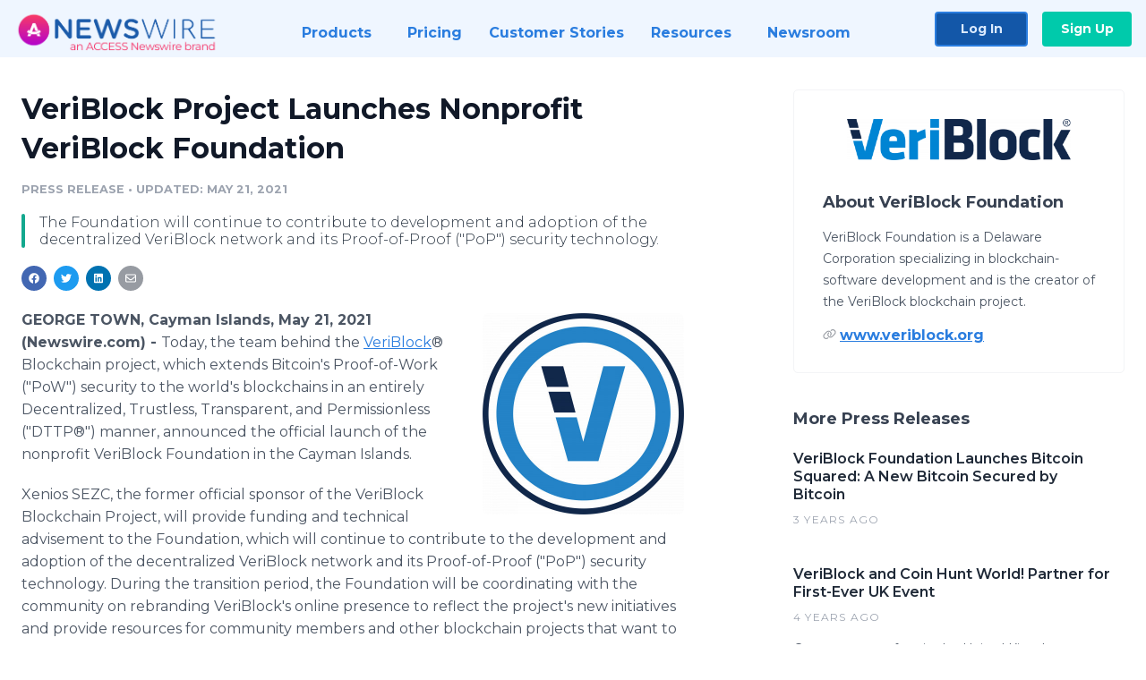

--- FILE ---
content_type: text/html; charset=utf-8
request_url: https://www.newswire.com/news/veriblock-project-launches-nonprofit-veriblock-foundation-21395947
body_size: 10967
content:

<!DOCTYPE html>
<html lang="en" class="newswire website bs4
                ">
<head>

    <meta name="csrf-token" content="w0VBq1zc3FVJSCoE4Zfntixq5s2KTDC5QGNuVqTf" />
    <meta charset="utf-8" />
    <meta name="viewport" content="width=device-width, initial-scale=1" />
    <base href="https://www.newswire.com/" />

    
    <title>
                                    VeriBlock Project Launches Nonprofit VeriBlock Foundation |
                                    Newswire
            </title>

    
    
    
            <link rel="canonical" href="https://www.newswire.com/news/veriblock-project-launches-nonprofit-veriblock-foundation-21395947" />
        <meta name="twitter:card" content="summary_large_image" />
    <meta name="twitter:title" content="VeriBlock Project Launches Nonprofit VeriBlock Foundation" />
    <meta name="twitter:description" content="The Foundation will continue to contribute to development and adoption of the decentralized VeriBlock network and its Proof-of-Proof ("PoP") security technology." />

    <meta property="og:url" content="https://www.newswire.com/news/veriblock-project-launches-nonprofit-veriblock-foundation-21395947" />
    <meta property="og:title" content="VeriBlock Project Launches Nonprofit VeriBlock Foundation" />
    <meta property="og:description" content="The Foundation will continue to contribute to development and adoption of the decentralized VeriBlock network and its Proof-of-Proof ("PoP") security technology." />
    <meta property="fb:app_id" content="586234651427775" />

    
    
                            <meta name="twitter:image" content="https://cdn.nwe.io/files/x/ac/f5/f70ca9921363422a0cf7ec587224.jpg" />
        <meta property="og:image" content="https://cdn.nwe.io/files/x/ac/f5/f70ca9921363422a0cf7ec587224.jpg" />
        <meta property="og:image:width" content="1200" />
        <meta property="og:image:height" content="628" />
    
    <meta name="description" content="The Foundation will continue to contribute to development and adoption of the decentralized VeriBlock network and its Proof-of-Proof ("PoP") security technology." />
    <meta name="keywords" content="bitcoin, Blackcoin pos, blockchain, Crypto pos, cryptocurrency, veriblock" />


    <link rel="preconnect" href="https://fonts.googleapis.com"> 
<link rel="preconnect" href="https://fonts.gstatic.com" crossorigin> 
<link rel="stylesheet" href="//fonts.googleapis.com/css?family=Open+Sans:300,400,600,700,800,300italic,400italic,600italic,700italic" />
<link rel="stylesheet" href="//fonts.googleapis.com/css?family=Montserrat:300,400,500,600,700" />

    
    <link rel="stylesheet" href="https://cdn.nwe.io/assets/loader/1e5077fc26cc0d831be279a19a67f0355e65f37b563910d2eb9b3330d6323789.css">

    <!--[if lt IE 9]><script src="https://cdn.nwe.io/assets/loader/8b573b860cec1ce2b310a7f2ab1c405ce8f0ba7faea920a11c29a77ca0b419cd.js" class="js-loader"></script>
<![endif]-->
    <!--[if IE]><meta http-equiv="X-UA-Compatible" content="IE=edge,chrome=1" /><![endif]-->

    <script>

window._defer_callback_jQuery = [];
window._defer_callback = [];

window.$ = function(callback) {
	if (typeof callback === 'function')
		_defer_callback_jQuery.push(callback);
};

window.defer = function(callback) {
	if (typeof callback === 'function')
		_defer_callback.push(callback);
};

// replacement for $(window).on('load', ...);
// that handles the case where window is already loaded
window.deferUntilComplete = function(callback) {
	if (document.readyState !== 'complete')
		return window.addEventListener('load', callback);
	return callback();
};

</script>

    <link href="https://cdn.nwe.io/assets/im/favicon.ico?fd6508261" type="image/x-icon" rel="shortcut icon" />
    <link href="https://cdn.nwe.io/assets/im/favicon.ico?fd6508261" type="image/x-icon" rel="icon" />

    <!-- Google Tag Manager -->
<!-- Start GTM Dependency -->
<script>
// Initialize backend session from FullStory session url
window['_fs_ready'] = () => {
    const sessionUrl = FS.getCurrentSessionURL();
    const savedSession = "";

    if (sessionUrl && sessionUrl !== savedSession) {
        const formData = new FormData();
        formData.append('url', sessionUrl);
        fetch("https:\/\/www.newswire.com\/api\/session\/fullstory", {
            method: 'POST',
            body: formData,
            headers: {Accept: 'application/json'}
        })
        .catch(() => {
            console.warn('Fullstory session error.');
        })
    }
};

</script>
<!-- End GTM Dependency -->
<!-- Google Tag Manager Datalayer-->
<script type="application/javascript">
window.dataLayer = window.dataLayer || [];

dataLayer.push({
    'isUserOnline': false,
    'isAdminOnline': false,
    'isUserPanel': false,
    'brandName': "Newswire",
    'isFullStoryEnabled': false,
    'isCollab': false,
    'isMediaRoom': false,
    'isSalesGeneration': false,
    'isNewswirePlatform': true,
    })
</script>
<!-- Google Tag Manager Datalayer-->

<script>(function(w,d,s,l,i){w[l]=w[l]||[];w[l].push({'gtm.start':
new Date().getTime(),event:'gtm.js'});var f=d.getElementsByTagName(s)[0],
j=d.createElement(s),dl=l!='dataLayer'?'&l='+l:'';j.async=true;j.src=
'https://www.googletagmanager.com/gtm.js?id='+i+dl;f.parentNode.insertBefore(j,f);
})(window,document,'script','dataLayer', "GTM-TKKB8JX");</script>
<!-- End Google Tag Manager -->
    <meta name="google-site-verification" content="q8ryY6fz2fhB9rFoyyhK0b6aq7qYS99CRThypWPaZOA" />

        <link rel="canonical" href="https://www.newswire.com/view/content/veriblock-project-launches-nonprofit-veriblock-foundation-21395947" />
    
    <script>

    CKEDITOR_BASEPATH  = "https:\/\/cdn.nwe.io\/assets\/lib\/ckeditor\/";
    NR_USER_ID         = null;
    RELATIVE_URI       = "view\/content\/veriblock-project-launches-nonprofit-veriblock-foundation-21395947";
    ASSETS_VERSION     = "fd6508261";
    IS_DEVELOPMENT     = false;
    IS_PRODUCTION      = true;
    ASSETS_BASE        = "https:\/\/cdn.nwe.io\/assets\/";

    </script>

    
</head>
<body class="relative">
    <!-- Google Tag Manager (noscript) -->
<noscript><iframe src="https://www.googletagmanager.com/ns.html?id=GTM-TKKB8JX"
height="0" width="0" style="display:none;visibility:hidden"></iframe></noscript>
<!-- End Google Tag Manager (noscript) -->
    
    <!--[if lt IE 8]><p class="chromeframe">You are using an <strong>outdated</strong> browser.
    Please <a href="http://browsehappy.com/">upgrade your browser</a> or
    <a href="http://www.google.com/chromeframe/?redirect=true">activate Google Chrome Frame</a>
    to improve your experience.</p><![endif]-->

    <div id="fb-root"></div>
<!-- Start Navigation -->
<div class="nw-navigation-section " data-state="close">
    <link rel="stylesheet" href="https://cdn.nwe.io/assets_v3/css/components/navigation.css?id=0b9eb035dcdc3edca30889d785bedfcf" />
    <header class="nw-navigation">
        <nav class="nw-navigation__nav" aria-label="Main">
            <a class="nw-navigation__brand" href="/">
                <!-- Desktop logo (hidden on mobile) -->
                <img class="nw-navigation__brand-logo--desktop" width="969" height="194" src="https://cdn.nwe.io/assets/im/website_alt/newswire_ANW_logo.png?v=4fa7a5154" alt="Newswire">
                <!-- Mobile logo (hidden on desktop) -->
                <img class="nw-navigation__brand-logo--mobile" width="120" height="24" src="https://cdn.nwe.io/assets/im/website_alt/logo.svg?v=4fa7a5154" alt="Newswire">
            </a>
            <a role="button" aria-label="navigation toggle" tabindex="0" class="nw-navigation__toggle-wrapper">
                <span class="nw-navigation__toggle"></span>
            </a>
            <menu class="nw-navigation__menu">
                <li data-active-listen class="nw-navigation__item parent" data-state="close">
                    <span class="nw-navigation__item-text">
                        <span class="nw-navigation__item-text-title">Products<span class="fal fa-angle-down"></span>
                        </span>
                    </span>
                    <menu class="nw-navigation__subitems">
                        <li class="nw-navigation__subitem">
                            <a class="nw-navigation__subitem-text nw-navigation__icon nw-navigation__icon--pr-distro"
                                href="https://www.newswire.com/press-release-distribution">
                                Press Release Distribution
                            </a>
                        </li>
                        <li class="nw-navigation__subitem">
                            <a class="nw-navigation__subitem-text nw-navigation__icon nw-navigation__icon--puzzle"
                                href="https://www.newswire.com/press-release-optimizer">
                                Press Release Optimizer
                            </a>
                        </li>
                        <li class="nw-navigation__subitem">
                            <a class="nw-navigation__subitem-text nw-navigation__icon nw-navigation__icon--media-suite"
                                href="https://www.newswire.com/media-suite">
                                Media Suite
                            </a>
                        </li>
                        <li class="nw-navigation__subitem">
                            <a class="nw-navigation__subitem-text nw-navigation__icon nw-navigation__icon--media-db"
                                href="https://www.newswire.com/media-database">
                                Media Database
                            </a>
                        </li>
                        <li class="nw-navigation__subitem">
                            <a class="nw-navigation__subitem-text nw-navigation__icon nw-navigation__icon--media-pitching"
                                href="https://www.newswire.com/media-pitching">
                                Media Pitching
                            </a>
                        </li>
                        <li class="nw-navigation__subitem">
                            <a class="nw-navigation__subitem-text nw-navigation__icon nw-navigation__icon--media-monitoring"
                                href="https://www.newswire.com/media-monitoring">
                                Media Monitoring
                            </a>
                        </li>
                        <li class="nw-navigation__subitem">
                            <a class="nw-navigation__subitem-text nw-navigation__icon nw-navigation__icon--analytics"
                                href="https://www.newswire.com/analytics">
                                Analytics
                            </a>
                        </li>
                        <li class="nw-navigation__subitem">
                            <a class="nw-navigation__subitem-text nw-navigation__icon nw-navigation__icon--newsrooms"
                                href="https://www.newswire.com/media-room">
                                Media Room
                            </a>
                        </li>
                    </menu>
                </li>

                <li data-active-listen class="nw-navigation__item">
                    <a class="nw-navigation__item-text" href="https://www.newswire.com/pricing">
                    <span class="nw-navigation__item-text-title">Pricing</span></a>
                </li>

                <li data-active-listen class="nw-navigation__item">
                    <a class="nw-navigation__item-text" href="https://www.newswire.com/customer-success-stories">
                    <span class="nw-navigation__item-text-title">Customer Stories</span></a>
                </li>

                <li data-active-listen class="nw-navigation__item parent" data-state="close">
                    <span class="nw-navigation__item-text">
                        <span class="nw-navigation__item-text-title">Resources<span class="fal fa-angle-down"></span></span>
                    </span>
                    <menu class="nw-navigation__subitems">
                        <li class="nw-navigation__subitem">
                            <a class="nw-navigation__subitem-text nw-navigation__icon nw-navigation__icon--education"
                                href="https://www.newswire.com/resources">
                                Education
                            </a>
                        </li>
                        <li class="nw-navigation__subitem">
                            <a class="nw-navigation__subitem-text nw-navigation__icon nw-navigation__icon--blog"
                                href="https://www.newswire.com/blog">
                                Blog
                            </a>
                        </li>
                        <li class="nw-navigation__subitem">
                            <a class="nw-navigation__subitem-text nw-navigation__icon nw-navigation__icon--planner"
                                href="https://www.newswire.com/planner/intro">
                                PR & Earned Media Planner
                            </a>
                        </li>
                        <li class="nw-navigation__subitem">
                            <a class="nw-navigation__subitem-text nw-navigation__icon nw-navigation__icon--journalists"
                                href="https://www.newswire.com/journalists">
                                For Journalists
                            </a>
                        </li>
                        <li class="nw-navigation__subitem">
                            <a class="nw-navigation__subitem-text nw-navigation__icon nw-navigation__icon--feed"
                                href="https://www.newswire.com/feeds">
                                RSS Feeds
                            </a>
                        </li>
                        <li class="nw-navigation__subitem">
                            <a class="nw-navigation__subitem-text nw-navigation__icon nw-navigation__icon--support"
                                href="mailto:support@newswire.com">
                                Support
                            </a>
                        </li>
                    </menu>
                </li>

                <li data-active-listen class="nw-navigation__item">
                    <a class="nw-navigation__item-text" href="https://www.newswire.com/newsroom">
                    <span class="nw-navigation__item-text-title">Newsroom</span></a>
                </li>

                <li class="nw-navigation__item buttons">
                    <a class="nw-navigation__item-text login" href="https://www.newswire.com/login">Log In</a>
                    <a class="nw-navigation__item-text signup" href="https://www.newswire.com/pricing">Sign Up</a>
                </li>
            </menu>
        </nav>
    </header>

    
    <script type="application/javascript">
        (() => {

            // setTimeout to remove from current blocking stack to allow content/scripts to load prior
            setTimeout(() => {
                initNavActiveFunctionality();
                initNavToggleFunctionality();
            });

            /**
             * Active menu item based on the url and toggle submenu
             *
             * @return  void
             */
            function initNavActiveFunctionality() {
                const pageUrl = window.location.href;
                Array.from(document.querySelectorAll('[data-active-listen]')).forEach(element => {
                    handleActiveElement(element, pageUrl);
                });
            }

            /**
             * Active sandwich icon and submenu click functionality
             *
             * @return  void
             */
            function initNavToggleFunctionality() {
                // Responsive sandwich icon click functionality
                setToggleState('.nw-navigation__toggle-wrapper', '.nw-navigation-section');
                // Responsive submenu click functionality
                setToggleState('.nw-navigation__item.parent');
            }

            /**
             * Set the element class to is-active if it contains one or more link to the current page
             *
             * @param  {HTMLElement} element The element holding possible links
             * @param  {string} pageUrl The page url string
             * @return  void
             */
            function handleActiveElement(element, pageUrl) {
                let isActive;
                for (const link of [...element.querySelectorAll('a')]) {
                    isActive = false;
                    if (!link.href) {
                        console.error('There should be at least one valid link under elements with data-active-listen attribute');
                        return;
                    }
                    // Newsroom submenu edge cases
                    if (element.className.includes('nw-subnavigation__item')
                        && link.pathname === '/newsroom'
                        && /\/newsroom\/./.test(pageUrl)
                        && !pageUrl.includes('/newsroom/page')) {

                        continue;
                    }

                    // All other links
                    if (pageUrl.includes(link.href)
                        && !pageUrl.includes(`${link.href}-`)
                        && !pageUrl.includes(`${link.href}_`)) {

                        isActive = true;
                        link.classList.add('is-active');
                        break;
                    }
                }

                if (isActive) {
                    element.classList.add('is-active');
                }
            }


            /**
             * Toggle open|close states
             *
             * @param  {string} clickElement The element watching for the event
             * @param  {string|null} stateElement The element holding the state, null when state and event element are the same
             * @return  void
             */
            function setToggleState(clickElementSelector, stateElementSelector = null) {
                const stateElements = [];
                for (const clickElement of [...document.querySelectorAll(clickElementSelector)]) {
                    const stateElement = stateElementSelector ? document.querySelector(stateElementSelector) : clickElement;
                    if (!stateElement) {
                        return;
                    }
                    stateElements.push(stateElement);
                    clickElement.addEventListener('mousedown', () => {
                        stateElements.forEach(element => {
                            if (element && element !== stateElement) {
                                element.dataset.state = 'close';
                            }
                        });
                        stateElement.dataset.state = stateElement.dataset.state === 'open' ? 'close' : 'open';
                    });
                }
            }

        })();
    </script>
</div>
<!-- End Navigation -->
<div class="main-content">

        
    <section class="content-view">

        <div id="cv-container" class="content-type-pr">
                <main role="main">
    <section class="pr-section ">
        <div class="pr-body-wrapper">
            <article class="pr-body">
                <div id="feedback">
</div>
                
                                    <a class="back-to-newsroom" style="display:none" href="https://veriblockinc.newswire.com/">
                        <svg xmlns="http://www.w3.org/2000/svg" fill="none" width="35" viewBox="0 0 24 24" stroke-width="1.5" stroke="currentColor" class="w-6 h-6">
                            <path stroke-linecap="round" stroke-linejoin="round" d="M6.75 15.75L3 12m0 0l3.75-3.75M3 12h18" />
                        </svg>
                        Back to Media Room
                    </a>
                    <script type="text/javascript">
                    $(function() {
                        const newsroomHostname = "veriblockinc.newswire.com";
                        if (document.referrer) {
                            const parser = document.createElement('a');
                            parser.href = document.referrer;
                            if (parser.hostname === newsroomHostname) {
                                $('.back-to-newsroom').fadeIn();
                            }
                        }
                    });
                    </script>
                
                <h1 class="article-header">VeriBlock Project Launches Nonprofit VeriBlock Foundation</h1>

                <div class="article-info">
        <span class="ai-category">Press Release</span>
    <span class="dash">•</span>
        <span class="ai-date">
                                    <span class="status-true">
                                    updated: May 21, 2021                            </span>
            </span>
</div>
                                    <section class="content-summary">
                        The Foundation will continue to contribute to development and adoption of the decentralized VeriBlock network and its Proof-of-Proof ("PoP") security technology.                    </section>
                
                <link rel="stylesheet" href="https://cdn.nwe.io/assets_v3/css/components/content-share.css?id=b7b38a2f11903377764d63cfacf2a9e6" />
<nav class="content-share">
    <ul class="content-share__list ">
            <li class="content-share__list-item content-share__list-item--facebook"
            onclick="window.open(&#039;https://www.facebook.com/share.php?u=https://www.newswire.com/news/veriblock-project-launches-nonprofit-veriblock-foundation-21395947&#039;, &#039;_blank&#039;, &#039;toolbar=0,status=0,width=626,height=436&#039;)">
            <a target="_blank"
                title="Share with facebook"
                href=" #"
                aria-label="Share: facebook">
            </a>
        </li>
            <li class="content-share__list-item content-share__list-item--twitter"
            onclick="window.open(&#039;https://twitter.com/intent/tweet?text=VeriBlock%20Project%20Launches%20Nonprofit%20VeriBlock%20Foundation+https://www.newswire.com/news/veriblock-project-launches-nonprofit-veriblock-foundation-21395947&#039;, &#039;_blank&#039;, &#039;toolbar=0,status=0,width=626,height=436&#039;)">
            <a target="_blank"
                title="Share with twitter"
                href=" #"
                aria-label="Share: twitter">
            </a>
        </li>
            <li class="content-share__list-item content-share__list-item--linkedin"
            onclick="window.open(&#039;https://www.linkedin.com/sharing/share-offsite/?url=https://www.newswire.com/news/veriblock-project-launches-nonprofit-veriblock-foundation-21395947&#039;, &#039;_blank&#039;, &#039;toolbar=0,status=0,width=626,height=436&#039;)">
            <a target="_blank"
                title="Share with linkedin"
                href=" #"
                aria-label="Share: linkedin">
            </a>
        </li>
            <li class="content-share__list-item content-share__list-item--email"
            onclick="">
            <a target="_blank"
                title="Share with email"
                href=" mailto:?subject=VeriBlock%20Project%20Launches%20Nonprofit%20VeriBlock%20Foundation&amp;body=https://www.newswire.com/news/veriblock-project-launches-nonprofit-veriblock-foundation-21395947"
                aria-label="Share: email">
            </a>
        </li>
        </ul>
</nav>

                                    
                                        <a href="https://cdn.nwe.io/files/x/dd/80/fd0d0ed1bed03ae6eb999dc29817.png"
                        class="use-lightbox feature-media feature-media--thumbnail"
                        data-alt=""
                        data-caption=""
                        content="https://cdn.nwe.io/files/x/dd/80/fd0d0ed1bed03ae6eb999dc29817.png"
                        title="">

                        <img src="https://cdn.nwe.io/files/x/40/c2/cd27df4974d10cb83b0fadfa635f.jpg"
                            alt=""
                            class="feature-media__img"
                            width="450"
                            height="450"/>
                    </a>
                                    
                <div class="pr-html">
                    <p>    <strong class="date-line">
        GEORGE TOWN, Cayman Islands, May 21, 2021 (Newswire.com)
        -
    </strong>Today, the team behind the <a href="https://stats.nwe.io/x/html?final=aHR0cHM6Ly93d3cudmVyaWJsb2NrLm9yZy8_dXRtX3NvdXJjZT1OZXdzd2lyZSZ1dG1fbWVkaXVtPVBSJnV0bV9jYW1wYWlnbj1WZXJpQmxvY2tfbm9ucHJvZml0JnV0bV90ZXJtPTM&amp;sig=FnxiJK12SWG_IwKTv-3M-ZqeJ0N9bwqPlQmCz-OoTbJQRHPzNdnWertnCCCE56o8mWgovVosW8Oi6nzzQNWULw&amp;hit%2Csum=WyIzM2Jib2QiLCIzM2Jib2UiLCIzM2Jib2YiXQ" rel="nofollow" target="_blank">VeriBlock</a>® Blockchain project, which extends Bitcoin's Proof-of-Work ("PoW") security to the world's blockchains in an entirely Decentralized, Trustless, Transparent, and Permissionless ("DTTP®") manner, announced the official launch of the nonprofit VeriBlock Foundation in the Cayman Islands.</p>

<p>Xenios SEZC, the former official sponsor of the VeriBlock Blockchain Project, will provide funding and technical advisement to the Foundation, which will continue to contribute to the development and adoption of the decentralized VeriBlock network and its Proof-of-Proof ("PoP") security technology. During the transition period, the Foundation will be coordinating with the community on rebranding VeriBlock's online presence to reflect the project's new initiatives and provide resources for community members and other blockchain projects that want to get involved.</p>

<p>"The VeriBlock Foundation will further the project as a natural next step in achieving an ever-increasing level of decentralization and autonomy," VeriBlock Co-Founder and CEO Justin Fisher commented.&nbsp;</p>

<p>The Foundation will be led by the <a href="https://stats.nwe.io/x/html?final=aHR0cHM6Ly93d3cudmVyaWJsb2NrLm9yZy8_dXRtX3NvdXJjZT1OZXdzd2lyZSZ1dG1fbWVkaXVtPVBSJnV0bV9jYW1wYWlnbj1WZXJpQmxvY2tfbm9ucHJvZml0JnV0bV90ZXJtPTM&amp;sig=FnxiJK12SWG_IwKTv-3M-ZqeJ0N9bwqPlQmCz-OoTbJQRHPzNdnWertnCCCE56o8mWgovVosW8Oi6nzzQNWULw&amp;hit%2Csum=WyIzM2Jib2QiLCIzM2Jib2UiLCIzM2Jib2YiXQ" rel="nofollow" target="_blank">VeriBlock</a> community, including members of the original VeriBlock team, and will provide a grant program to fund third-party initiatives which benefit the VeriBlock ecosystem.</p>

<p>"We chose Cayman as home for the Foundation as their government has worked closely with industry experts to foster innovation in FinTech, welcoming decentralized technologies with friendly and effective regulations that ensure compliance with international financial regulations without stifling innovation," explained Fisher.</p>

<p>Justin Fisher also serves as a member of the Steering Committee for Digital Cayman, an independent industry consortium for the digital sector which works closely with Cayman regulators on legislation and best practices guidelines to ensure a healthy and productive regulatory environment for tech companies in the Cayman Islands.</p>

<p>"Part of the Foundation's mission is to educate the blockchain ecosystem on the benefits of Proof-of-Proof and how it can be used to secure any blockchain in a truly DTTP fashion while positioning Bitcoin as the security backbone of the entire decentralized digital economy," commented VeriBlock Co-Founder and CTO Maxwell Sanchez.</p>

<p>Anyone interested in becoming a member and contributing to the VeriBlock ecosystem can reach out to <a href="https://stats.nwe.io/x/html?final=bWFpbHRvOmhlbGxvQHZlcmlibG9jay5jb20&amp;sig=19Wa8o6TEPWGzqnZ5gNXN55QH0CYx5UfoBWOb8k_Vk-hmQmsfYi5ITH3rsaWd4KtCO454J8Kp7hKR9wNszdmiQ&amp;hit%2Csum=WyIzM2Jib2ciLCIzM2Jib2giLCIzM2Jib2YiXQ" rel="nofollow" target="_blank">hello@veriblock.com</a>.&nbsp;</p>

<p><strong>About the VeriBlock Foundation</strong></p>

<p>The <a href="https://stats.nwe.io/x/html?final=aHR0cHM6Ly93d3cudmVyaWJsb2NrLm9yZy8_dXRtX3NvdXJjZT1OZXdzd2lyZSZ1dG1fbWVkaXVtPVBSJnV0bV9jYW1wYWlnbj1WZXJpQmxvY2tfbm9ucHJvZml0JnV0bV90ZXJtPTM&amp;sig=FnxiJK12SWG_IwKTv-3M-ZqeJ0N9bwqPlQmCz-OoTbJQRHPzNdnWertnCCCE56o8mWgovVosW8Oi6nzzQNWULw&amp;hit%2Csum=WyIzM2Jib2QiLCIzM2Jib2kiLCIzM2Jib2YiXQ" rel="nofollow" target="_blank">VeriBlock Foundation</a> is a nonprofit committed to increasing awareness and adoption of the VeriBlock Blockchain and its Proof-of-Proof security protocol. VeriBlock inherits security from Bitcoin in a completely Decentralized, Trustless, Transparent, and Permissionless ("DTTP®") manner, following the same attributes that made Bitcoin great, and allows any other blockchain to reinforce their existing security with the full Proof-of-Work power of Bitcoin in the same manner.</p>

<p><strong>Media Contact</strong></p>

<p>Alexis Quintal<br><a href="https://stats.nwe.io/x/html?final=bWFpbHRvOmFsZXhpc0BuZXdzd2lyZS5jb20&amp;sig=S93YArykUoAL95g-OGOw50MTEbkv9TYdo-vtBb5M9CR1he82vBEGnAvw1aBOwPuW1JIddRb9kipAN3hs-ONR7Q&amp;hit%2Csum=WyIzM2Jib2oiLCIzM2Jib2siLCIzM2Jib2YiXQ" rel="nofollow" target="_blank">alexis@newswire.com</a></p>

                    <!-- DEPRECATED. We have now removed most scraped content -->
                    
                                            <p class="text-alt">Source: VeriBlock</p>
                    
                                                        </div>

                                                    <div class="pr-subsection">
                        <h4 class="feature-text">Tags</h4>
                        <ul class="tag-list">
                                                    <li class="tag-list__item">
                                <a href="newsroom/tag/bitcoin" target="_blank" >bitcoin</a>
                            </li>
                                                    <li class="tag-list__item">
                                <a href="newsroom/tag/blackcoin-pos" target="_blank" >Blackcoin pos</a>
                            </li>
                                                    <li class="tag-list__item">
                                <a href="newsroom/tag/blockchain" target="_blank" >blockchain</a>
                            </li>
                                                    <li class="tag-list__item">
                                <a href="newsroom/tag/crypto-pos" target="_blank" >Crypto pos</a>
                            </li>
                                                    <li class="tag-list__item">
                                <a href="newsroom/tag/cryptocurrency" target="_blank" >cryptocurrency</a>
                            </li>
                                                    <li class="tag-list__item">
                                <a href="newsroom/tag/veriblock" target="_blank" >veriblock</a>
                            </li>
                                                </ul>
                    </div>
                
                                            </article>
        </div>

        <div class="pr-sidebar-wrapper">
            <div class="pr-sidebar">
                                    
                                        <a target="_blank" class="use-lightbox pr-logo-link" href="https://cdn.nwe.io/files/x/a0/d7/dd24c5204526df9f44a0d0a4b743.png">
                        <img alt="VeriBlock Foundation"
                            src="https://cdn.nwe.io/files/x/da/3c/f7408c8bdb7cb44c9f1ce192bf96.png" class="pr-logo"
                            width="400"
                            height="73"/>
                    </a>
                                    
                                                            <h4 class="pr-sidebar__title">
                            About VeriBlock Foundation                                                    </h4>
                    
                                            <div class="pr-sidebar__summary"><p>VeriBlock Foundation is a Delaware Corporation specializing in blockchain-software development and is the creator  of the VeriBlock blockchain project. </p></div>
                    
                                            <div class="pr-sidebar__link-wrap">
                            <svg width="15" height="13" viewBox="0 0 15 13" fill="none" xmlns="http://www.w3.org/2000/svg">
                                <path d="M4.05469 3.59375C5.36719 2.28125 7.5 2.28125 8.8125 3.59375C10.0781 4.83594 10.125 6.85156 8.97656 8.1875L8.83594 8.32812C8.625 8.5625 8.27344 8.58594 8.03906 8.39844C7.80469 8.1875 7.78125 7.83594 7.99219 7.60156L8.10938 7.46094C8.90625 6.57031 8.85938 5.23438 8.01562 4.39062C7.14844 3.5 5.71875 3.5 4.82812 4.39062L2.17969 7.03906C1.3125 7.92969 1.3125 9.33594 2.17969 10.2266C3.02344 11.0469 4.35938 11.0938 5.25 10.3203L5.39062 10.2031C5.625 9.99219 5.97656 10.0156 6.1875 10.25C6.39844 10.4844 6.375 10.8359 6.14062 11.0469L6 11.1641C4.66406 12.3359 2.64844 12.2656 1.38281 11.0234C0.0703125 9.71094 0.0703125 7.55469 1.38281 6.24219L4.05469 3.59375ZM10.9453 9.42969C9.60938 10.7422 7.47656 10.7422 6.16406 9.42969C4.89844 8.16406 4.85156 6.17188 6 4.83594L6.11719 4.69531C6.32812 4.46094 6.67969 4.4375 6.91406 4.64844C7.14844 4.85938 7.17188 5.21094 6.96094 5.44531L6.86719 5.5625C6.07031 6.45312 6.11719 7.78906 6.96094 8.63281C7.82812 9.5 9.25781 9.5 10.1484 8.63281L12.7969 5.98438C13.6641 5.09375 13.6641 3.6875 12.7969 2.79688C11.9531 1.97656 10.6172 1.92969 9.72656 2.70312L9.58594 2.82031C9.35156 3.03125 9 3.00781 8.78906 2.77344C8.57812 2.53906 8.60156 2.1875 8.83594 1.97656L8.97656 1.85938C10.3125 0.6875 12.3281 0.757812 13.5938 2C14.9062 3.3125 14.9062 5.44531 13.5938 6.78125L10.9453 9.42969Z" fill="#979BA2"/>
                            </svg>
                            <a class="pr-sidebar__link"
                                title="www.veriblock.org"
                                target="_blank"
                                rel="noopener noreferrer"
                                href="https://www.veriblock.org/">
                                www.veriblock.org                            </a>
                        </div>
                    
                    
                                    

                                
            </div>
                        <hr class="pr-subsection__hr sm-only"/>
            <h4 class="pr-sidebar__title">More Press Releases</h4>
                <link rel="stylesheet" href="https://cdn.nwe.io/assets_v3/css/components/related-prs.css?id=6740cc11aaae4a2d46abbc54b572855b" />
<ul class="related-prs">
    <li class="related-prs__item">
        <a class="related-prs__link"
            href="https://www.newswire.com/news/veriblock-foundation-launches-bitcoin-squared-a-new-bitcoin-secured-by-21566196"
            target="_blank"
            rel="noopener noreferrer">
            <h5 class="related-prs__title">VeriBlock Foundation Launches Bitcoin Squared: A New Bitcoin Secured by Bitcoin</h5>
            <p class="related-prs__date">3 years ago</p>
            <p class="related-prs__summary"></p>
        </a>
    </li>
    <li class="related-prs__item">
        <a class="related-prs__link"
            href="https://www.newswire.com/news/veriblock-and-coin-hunt-world-partner-for-first-ever-uk-event-21550350-21550383"
            target="_blank"
            rel="noopener noreferrer">
            <h5 class="related-prs__title">VeriBlock and Coin Hunt World! Partner for First-Ever UK Event</h5>
            <p class="related-prs__date">4 years ago</p>
            <p class="related-prs__summary">Cryptocurrency fans in the United Kingdom can hunt for hidden VBK while learning about VeriBlock's novel eco-friendly technology that secures the world's blockchains using Bitcoin.</p>
        </a>
    </li>
    <li class="related-prs__item">
        <a class="related-prs__link"
            href="https://www.newswire.com/news/veriblock-and-coin-hunt-world-partner-for-first-ever-uk-event-21550350"
            target="_blank"
            rel="noopener noreferrer">
            <h5 class="related-prs__title">VeriBlock and Coin Hunt World! Partner for First-Ever UK Event</h5>
            <p class="related-prs__date">4 years ago</p>
            <p class="related-prs__summary">Cryptocurrency fans in the United Kingdom can hunt for hidden VBK while learning about VeriBlock's novel eco-friendly technology that secures the world's blockchains using Bitcoin.</p>
        </a>
    </li>
</ul>
                    </div>
    </section>
</main>

<script type="application/ld+json">
    {"@context":"https:\/\/schema.org","@type":"NewsArticle","headline":"VeriBlock Project Launches Nonprofit VeriBlock Foundation","image":["https:\/\/cdn.nwe.io\/files\/x\/3a\/fb\/b169691650098f62f521703f2a87.jpg"],"datePublished":"2021-05-21T20:19:00.000000Z","dateModified":"2021-05-21T20:19:18.000000Z","articleBody":"\n\u003Cp\u003EToday, the team behind the \u003Ca href=\u0022https:\/\/www.veriblock.org\/?utm_source=Newswire\u0026amp;utm_medium=PR\u0026amp;utm_campaign=VeriBlock_nonprofit\u0026amp;utm_term=3\u0022\u003EVeriBlock\u003C\/a\u003E\u00ae Blockchain project, which extends Bitcoin\u0027s Proof-of-Work (\u0022PoW\u0022) security to the world\u0027s blockchains in an entirely Decentralized, Trustless, Transparent, and Permissionless (\u0022DTTP\u00ae\u0022) manner, announced the official launch of the nonprofit VeriBlock Foundation in the Cayman Islands.\u003C\/p\u003E\n\n\u003Cp\u003EXenios SEZC, the former official sponsor of the VeriBlock Blockchain Project, will provide funding and technical advisement to the Foundation, which will continue to contribute to the development and adoption of the decentralized VeriBlock network and its Proof-of-Proof (\u0022PoP\u0022) security technology. During the transition period, the Foundation will be coordinating with the community on rebranding VeriBlock\u0027s online presence to reflect the project\u0027s new initiatives and provide resources for community members and other blockchain projects that want to get involved.\u003C\/p\u003E\n\n\u003Cp\u003E\u0022The VeriBlock Foundation will further the project as a natural next step in achieving an ever-increasing level of decentralization and autonomy,\u0022 VeriBlock Co-Founder and CEO Justin Fisher commented.\u00a0\u003C\/p\u003E\n\n\u003Cp\u003EThe Foundation will be led by the \u003Ca href=\u0022https:\/\/www.veriblock.org\/?utm_source=Newswire\u0026amp;utm_medium=PR\u0026amp;utm_campaign=VeriBlock_nonprofit\u0026amp;utm_term=3\u0022\u003EVeriBlock\u003C\/a\u003E community, including members of the original VeriBlock team, and will provide a grant program to fund third-party initiatives which benefit the VeriBlock ecosystem.\u003C\/p\u003E\n\n\u003Cp\u003E\u0022We chose Cayman as home for the Foundation as their government has worked closely with industry experts to foster innovation in FinTech, welcoming decentralized technologies with friendly and effective regulations that ensure compliance with international financial regulations without stifling innovation,\u0022 explained Fisher.\u003C\/p\u003E\n\n\u003Cp\u003EJustin Fisher also serves as a member of the Steering Committee for Digital Cayman, an independent industry consortium for the digital sector which works closely with Cayman regulators on legislation and best practices guidelines to ensure a healthy and productive regulatory environment for tech companies in the Cayman Islands.\u003C\/p\u003E\n\n\u003Cp\u003E\u0022Part of the Foundation\u0027s mission is to educate the blockchain ecosystem on the benefits of Proof-of-Proof and how it can be used to secure any blockchain in a truly DTTP fashion while positioning Bitcoin as the security backbone of the entire decentralized digital economy,\u0022 commented VeriBlock Co-Founder and CTO Maxwell Sanchez.\u003C\/p\u003E\n\n\u003Cp\u003EAnyone interested in becoming a member and contributing to the VeriBlock ecosystem can reach out to \u003Ca href=\u0022mailto:hello@veriblock.com\u0022\u003Ehello@veriblock.com\u003C\/a\u003E.\u00a0\u003C\/p\u003E\n\n\u003Cp\u003E\u003Cstrong\u003EAbout the VeriBlock Foundation\u003C\/strong\u003E\u003C\/p\u003E\n\n\u003Cp\u003EThe \u003Ca href=\u0022https:\/\/www.veriblock.org\/?utm_source=Newswire\u0026amp;utm_medium=PR\u0026amp;utm_campaign=VeriBlock_nonprofit\u0026amp;utm_term=3\u0022\u003EVeriBlock Foundation\u003C\/a\u003E is a nonprofit committed to increasing awareness and adoption of the VeriBlock Blockchain and its Proof-of-Proof security protocol. VeriBlock inherits security from Bitcoin in a completely Decentralized, Trustless, Transparent, and Permissionless (\u0022DTTP\u00ae\u0022) manner, following the same attributes that made Bitcoin great, and allows any other blockchain to reinforce their existing security with the full Proof-of-Work power of Bitcoin in the same manner.\u003C\/p\u003E\n\n\u003Cp\u003E\u003Cstrong\u003EMedia Contact\u003C\/strong\u003E\u003C\/p\u003E\n\n\u003Cp\u003EAlexis Quintal\u003Cbr\u003E\u003Ca href=\u0022mailto:alexis@newswire.com\u0022\u003Ealexis@newswire.com\u003C\/a\u003E\u003C\/p\u003E\n","author":{"0":{"@type":"Organization","name":"VeriBlock Foundation"},"url":"https:\/\/www.veriblock.org\/"},"publisher":{"@type":"Organization","name":"Newswire","logo":{"@type":"ImageObject","url":"https:\/\/cdn.nwe.io\/assets\/im\/website_alt\/logo.svg?v=4fa7a5154"}}}</script>

<script>

    var image = new Image();
    image.src = "https:\/\/stats.nwe.io\/x\/im?ref=WyIzM2Jib2MiXQ&hit%2Csum=WyJmNzdidSIsImY2YXhhIiwiMzNiYm9jIl0";

</script>


            </div>
        
    </section>
    
</div>        <!-- Start Footer -->
<link rel="stylesheet" href="https://cdn.nwe.io/assets_v3/css/components/footer.css?id=1d499140ec3ac8fe22ced716c28872f6" />
<footer class="nw-footer" id="nw-footer">
    <div class="nw-footer__wrapper">
        <div class="nw-footer__top">
            <div class="nw-footer__top-left">
                <img width="189" height="24" class="nw-footer__logo" src="https://cdn.nwe.io/assets/im/website_alt/logo.svg?v=4fa7a5154" alt="Newswire">
            </div>
            <div class="nw-footer__top-right">
                                    <div class="nw-footer__pr-guide-wrapper">
                        <div class="nw-footer__pr-guide">
                            <a href="/contact">
                                <button type="button" class="nw-footer__pr-guide__button">Free PR Guide</button>
                            </a>
                        </div>
                    </div>
                            </div>
        </div>
                    <div class="nw-footer__menu">
                <section class="nw-footer__menu-column">
                    <h4 class="nw-footer__menu-heading">Products</h4>
                    <menu class="nw-footer__menu-items">
                        <li><a href="https://www.newswire.com/press-release-distribution">Press Release Distribution</a></li>
                        <li><a href="https://www.newswire.com/financial-distribution">Financial Distribution</a></li>
                        <li><a href="https://www.newswire.com/media-suite">Media Suite</a></li>
                        <li><a href="https://www.newswire.com/media-database">Media Database</a></li>
                        <li><a href="https://www.newswire.com/media-pitching">Media Pitching</a></li>
                        <li><a href="https://www.newswire.com/media-monitoring">Media Monitoring</a></li>
                        <li><a href="https://www.newswire.com/analytics">Analytics</a></li>
                        <li><a href="https://www.newswire.com/media-room">Media Room</a></li>
                        <li><a href="https://www.newswire.com/customer-success">Customer Success</a></li>
                        <li><a href="https://www.newswire.com/press-release-optimizer">Press Release Optimizer</a></li>
                    </menu>
                </section>
                <section class="nw-footer__menu-column">
                    <h4 class="nw-footer__menu-heading">Company</h4>
                    <menu class="nw-footer__menu-items">
                        <li><a href="https://www.newswire.com/about">About Us</a></li>
                        <li><a href="https://www.newswire.com/blog">Blog</a></li>
                        <li><a href="https://www.newswire.com/customer-success-stories">Customer Stories</a></li>
                        <li><a href="https://mediaroom.newswire.com/">Our Media Room</a></li>
                    </menu>
                </section>
                <section class="nw-footer__menu-column">
                    <h4 class="nw-footer__menu-heading">Resources</h4>
                    <menu class="nw-footer__menu-items">
                        <li><a href="https://www.newswire.com/resources">Resource Center</a></li>
                        <li><a href="https://www.newswire.com/journalists">For Journalists</a></li>
                        <li><a href="https://www.newswire.com/newsroom">Newsroom</a></li>
                        <li><a href="https://www.newswire.com/planner">PR and Earned Media Planner</a></li>
                        <li><a href="https://www.newswire.com/feeds">RSS Feeds</a></li>
                        <li><a href="https://www.newswire.com/media-outlets">Media Outlets</a></li>
                    </menu>
                </section>
                <section class="nw-footer__menu-column">
                    <h4 class="nw-footer__menu-heading">Support</h4>
                    <menu class="nw-footer__menu-items">
                        <li><a href="https://www.newswire.com/contact">Contact Us</a></li>
                        <li><a href="mailto:support@newswire.com">Email Support</a></li>
                    </menu>
                </section>
            </div>
                <div class="nw-footer__bottom">
            <div class="nw-footer__bottom-column">
                <div class="nw-footer__bottom-copy">
                    &copy; 2005 - 2025 Newswire
                </div>
            </div>
            <div class="nw-footer__bottom-column">
                <menu class="nw-footer__bottom-social">
                    <li><a class="nw-footer__facebook" href="https://www.facebook.com/inewswire" aria-label="Facebook" rel="noopener" target="_blank"></a></li>
                    <li><a class="nw-footer__twitter" href="https://twitter.com/inewswire" aria-label="Twitter" rel="noopener" target="_blank"></a></li>
                    <li><a class="nw-footer__linkedin" href="https://www.linkedin.com/company/newswire-com" aria-label="LinkedIn" rel="noopener" target="_blank"></a></li>
                    <li><a class="nw-footer__instagram" href="https://www.instagram.com/newswirecom/" aria-label="Instagram" rel="noopener" target="_blank"></a></li>
                </menu>
            </div>
            <div class="nw-footer__bottom-column">
                <menu class="nw-footer__links nw-footer__links--bottom">
                    <li><a href="https://www.newswire.com/terms-of-service">Terms of Service</a></li>
                    <li><a href="https://www.newswire.com/privacy-policy">Privacy</a></li>
                    <li><a href="https://uptime.com/devices/services/60826/f23c95798372fa7b">Uptime</a></li>
                </menu>
            </div>
        </div>
    </div>
    <div class="nw-footer__background"></div>
</footer>
    </section>

    <script> window.$ = undefined; </script>

<script src="https://cdn.nwe.io/assets/loader/1291da06c98fc2806518ad5ccc132f1a3b2403f5b2e7bcf4cb6d9979791d24de.js" class="js-loader"></script>

<script>


if (typeof $ !== 'undefined') {

    window.$window = $(window);
    window.$document = $(document);

    window.deferUntilComplete(function() {

        var oldEventAdd = $.event.add;

        // Intercept $(window).on('load') call and
        // execute the callback immediately if the
        // window has already loaded.
        $.event.add = function( elem, types ) {

            // This misses the multiple-types case but that seems awfully rare
            if (elem === window && types === 'load' && window.document.readyState === 'complete') {
                if (typeof arguments[2] === 'function')
                    arguments[2].call(this);
            }

            return oldEventAdd.apply(this, arguments);

        };

    });
}

</script>

    <script src="https://cdn.nwe.io/assets/loader/01825c035723cc67607591c4693a4958317dd23c1980503a552ef6c803384f31.js" class="js-loader"></script>

    <!--[if lt IE 9]>
    <script src="https://cdn.nwe.io/assets/loader/01825c035723cc67607591c4693a4958317dd23c1980503a552ef6c803384f31.js" class="js-loader"></script>
    <![endif]-->

    <script>

if (window._defer_callback &&
	 window._defer_callback.length) {
	for (var i = 0; i < window._defer_callback.length; i++)
		window._defer_callback[i]();
}

window.defer = function(callback) {
	if (typeof callback === 'function')
		callback();
};

try {
	if (window._defer_callback_jQuery &&
		window._defer_callback_jQuery.length) {
		for (var i = 0; i < window._defer_callback_jQuery.length; i++)
			$(window._defer_callback_jQuery[i]);
	}
}
catch(err) { }

</script>

    <div id="eob">
            </div>
<script defer src="https://static.cloudflareinsights.com/beacon.min.js/vcd15cbe7772f49c399c6a5babf22c1241717689176015" integrity="sha512-ZpsOmlRQV6y907TI0dKBHq9Md29nnaEIPlkf84rnaERnq6zvWvPUqr2ft8M1aS28oN72PdrCzSjY4U6VaAw1EQ==" data-cf-beacon='{"version":"2024.11.0","token":"419f6f5ae088449e83cf87dc2c013fca","r":1,"server_timing":{"name":{"cfCacheStatus":true,"cfEdge":true,"cfExtPri":true,"cfL4":true,"cfOrigin":true,"cfSpeedBrain":true},"location_startswith":null}}' crossorigin="anonymous"></script>
</body>
</html>
